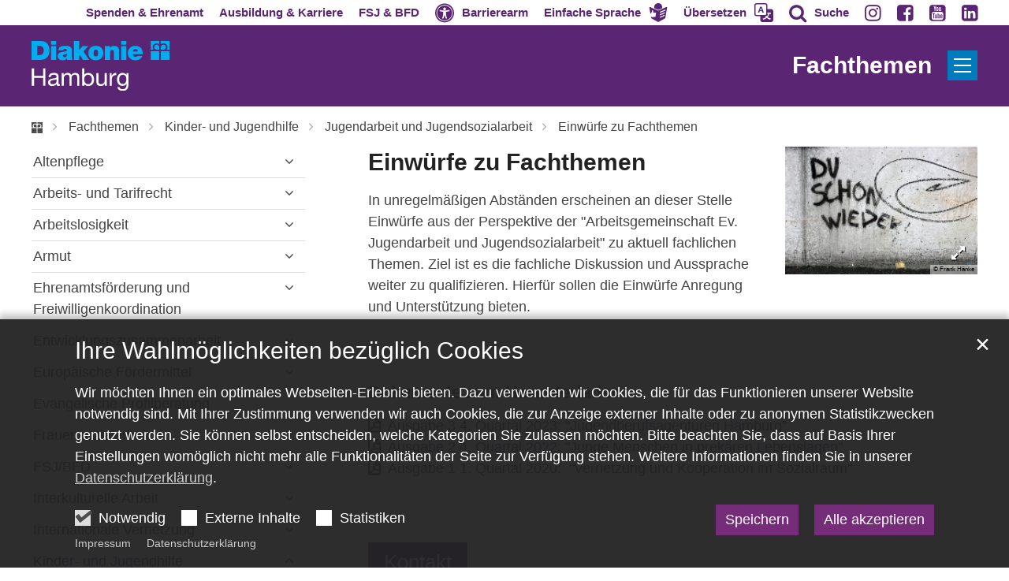

--- FILE ---
content_type: text/css; charset=UTF-8
request_url: https://www.diakonie-hamburg.de/export/system/modules/alkacon.mercury.extension.accessibility/resources/css/translate-mobile-nav.css_580204815.css
body_size: 71
content:
.nav-main-container {
    .li-eyeAble_translationToolOpenerClass,
    .li-eyeAble_easyspeechToolOpenerClass {
        ul.dropdown-menu {
            li > a {
                padding-left: var(--my-nav-mobile-toggle-side-xs) !important;
            }
        }
    }
}